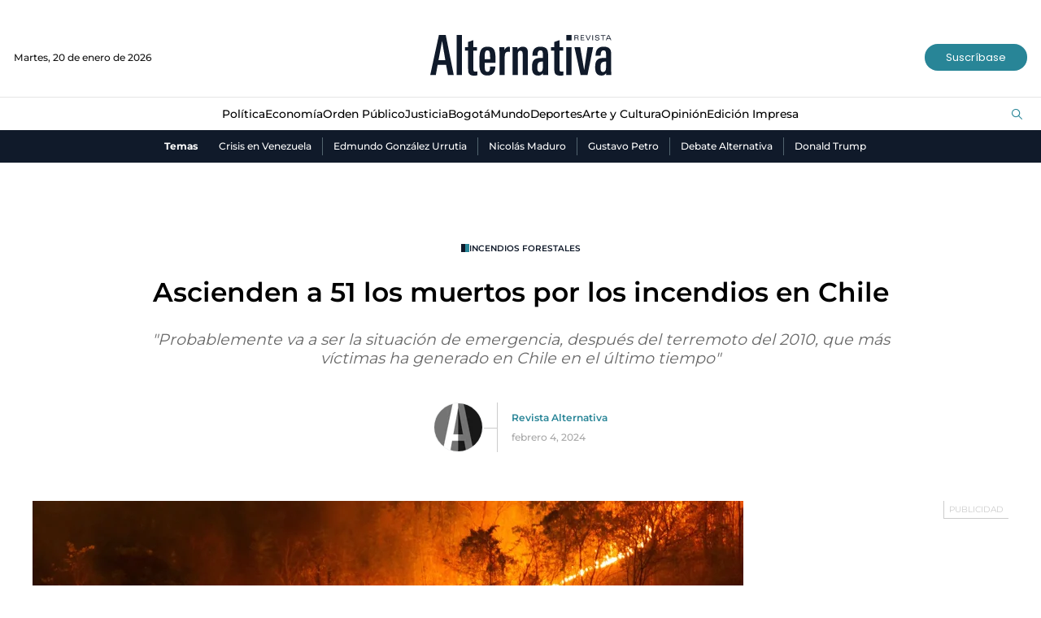

--- FILE ---
content_type: text/html; charset=utf-8
request_url: https://www.google.com/recaptcha/api2/aframe
body_size: 154
content:
<!DOCTYPE HTML><html><head><meta http-equiv="content-type" content="text/html; charset=UTF-8"></head><body><script nonce="P0l8HTjKBHzTTqnZnXPbIw">/** Anti-fraud and anti-abuse applications only. See google.com/recaptcha */ try{var clients={'sodar':'https://pagead2.googlesyndication.com/pagead/sodar?'};window.addEventListener("message",function(a){try{if(a.source===window.parent){var b=JSON.parse(a.data);var c=clients[b['id']];if(c){var d=document.createElement('img');d.src=c+b['params']+'&rc='+(localStorage.getItem("rc::a")?sessionStorage.getItem("rc::b"):"");window.document.body.appendChild(d);sessionStorage.setItem("rc::e",parseInt(sessionStorage.getItem("rc::e")||0)+1);localStorage.setItem("rc::h",'1768955979911');}}}catch(b){}});window.parent.postMessage("_grecaptcha_ready", "*");}catch(b){}</script></body></html>